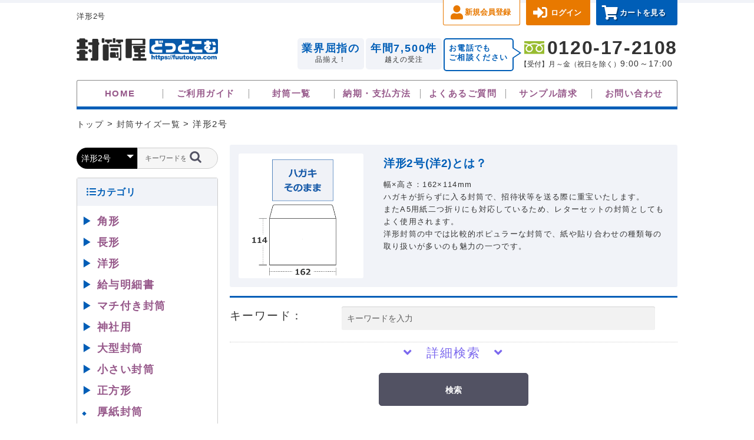

--- FILE ---
content_type: text/css
request_url: https://fuutouya.com/KNJQ0ecjoGW6/wp-content/themes/fuutouya/style.css
body_size: 311
content:
/*
Theme Name: 封筒屋どっとこむ
Theme URI: http://fuutouya.com
Description: 封筒屋どっとこむのテーマです。
Version: 1.0
Author:
Author URI: https://fuutouya.com
*/

/*@import url('../wp-content/themes/storefront/style.css');*/
@import url('/css/reset.min.css');
@import url('/css/storefront.min.css');
@import url('/css/icons.css');
@import url('/css/style.min.css?20250708');
@import url('/css/test.min.css?20220527');

--- FILE ---
content_type: text/css
request_url: https://fuutouya.com/html/user_data/assets/css/customize.css
body_size: 3434
content:
/* カスタマイズ用CSS */
@charset "UTF-8";

/*
ヘッダー：カテゴリナビ

ヘッダー内で使用されている商品のカテゴリ一覧として使用します。
`li`の中に`ul > li`要素を入れることで、階層を深くする事ができます。

Markup:
include /assets/tmpl/elements/11.4.categoryNavi.pug
+ec-itemNav

sg-wrapper:
<div class="ec-categoryNaviRole" style="padding-bottom:150px;">
  <sg-wrapper-content/>
</div>

Styleguide 11.2.5
*/
/*------------------------------------------------------*/
/* カテゴリー */
/*------------------------------------------------------*/

.ec-categoryNaviRole {
    display: block;
    width: 100%;
    margin-bottom: 15px;
    padding: 0;
    border: 1px solid #ccc;
    border-radius: 3px;
}

.ec-categoryNaviRole:before {
    content: "\f0caカテゴリ";
    width: 100%;
    font-size: 1rem;
    font-weight: 700;
    letter-spacing: .05rem;
    background: #f1f3f8;
    color: #005eb7;
    padding: 10px 14px 10px 1rem;
    margin-bottom: 0;
    border: none;
    -webkit-font-smoothing: antialiased;
    -moz-osx-font-smoothing: grayscale;
    display: inline-block;
    line-height: 1.7em;
    font-family: 'Font Awesome 5 Free';
    box-sizing: border-box;
}

.ec-itemNav {
    margin: 0;
    padding: 8px;
    width: 100%;
    height: 100%;
    text-align: left;
}

ul.dropdown_nav ul{
    display:none;
}

ul.dropdown_nav > li > a {
    color: #96588a;
    font-size: 18px;
    line-height: 2em;
    font-weight: bold;
}

ul.dropdown_nav ul > li > a {
    color: #96588a;
    font-size: 18px;
    line-height: 2em;
}

ul.dropdown_nav > li > span {
    display: inline-block;
    width: 20px;
    font-size: 18px;
    color: #005eb7;
}

ul.dropdown_nav > li > span.envelope-type {
    cursor: hand;
    cursor: pointer;
}

ul.dropdown_nav > li > span.no-type {
    font-size: 8px;
}

/*------------------------------------------------------*/
/* 商品詳細 */
/*------------------------------------------------------*/

.ec-producDetails p{
    margin-top: 0;
    margin-bottom: 5px;
}

#produc_attribute td{
    padding: 3px;
    width: 50%;
    border-bottom:1px dotted #999;
}

.ec-productRole__actions > div > div > label{
    font-weight: bold;
}

.ec-productRole__actions > div{
    margin-bottom: 20px;
}

#productoption3,
#productoption4,
#productoption10,
#productoption11{
    display: flex;
    flex-wrap: wrap;
    justify-content:start ;
    /*justify-content:stretch;*/
}

#productoption8,
#productoption16{
    display: flex;
    flex-wrap: wrap;
    justify-content:space-between ;
    /*justify-content:stretch;*/
}

#productoption3 > div,
#productoption4 > div,
#productoption10 > div,
#productoption11 > div{
    width: 20%;
}

#productoption8 > div{
    width: 30%;
}

#productoption16 > div{
    width: 25%;
}

#productoption3 label,
#productoption4 label,
#productoption10 label,
#productoption11 label{
    margin: 0;
    font-size: 75%;
}

#productoption8 label{
    margin: 0;
}

#productoption8 input[type=radio]{
    margin: 0;
}

.pstyle3 img,
.pstyle4 img,
.pstyle10 img,
.pstyle11 img{
    height: 80px;
    width: 80px;
}

.pstyle8 img{
    width:75%;
}

.ec-productRole__btn{
    margin: auto;
}

#produc_attribute td span:first-child{
    font-size: 80%;
}

#produc_attribute td span:nth-child(2){
    font-weight: bold;
}

.ec-productRole .ec-productRole__description{
    padding: 1em 1.41575em;
    /*font-weight: bold;*/
}

.suggestbox {
    background: #f1f3f8;
    padding: 10px;
}

/* 商品タイトル */
.ec-productRole__title>h2.ec-headingTitle{
    margin:10px 0 0 !important;
    font-weight:bold;
    font-size: 1.4rem !important;
}

/* 商品画像 */
.ec-sliderItemRole{
    margin-top: 10px;
}

/* 商品一覧ディスクリプション */
.ec-grid2__cell{
    margin-top: 10px;
}
.pro_des_list{
    color:#247ed4;
    margin:10px 14px 5px !important;
}
/* タグ */
.ec-productRole__tag{
    background: #f1f1f1;
    border: solid 1px #ccc;
}

.ec-productRole__tag a {
    color:#005eb7;
}
/* 商品詳細情報 */
.ec-detail-list li:before
{
    content: "・";
    color: #005eb7;
    left: 0;
    top: 0;
    font-size: 1.2rem;
    position: relative;
    top: 4px;
}
.ec-detail-list li span:first-child{
    font-weight:bold;
}

/* オプションチェックボックス */
#productoption1{
    margin: 5px 0 0 5px;;
}
input[type=checkbox]#productoption1_1{
    transform: scale(2);
}
input[type=checkbox]#productoption1_1+label{
    font-size: 120%;
    font-weight: 700;
}

/* 商品金額 */
.ec-price__price{
    color:#de5d50;
}

/* 料金表一覧 */
/* 全体 */
#priceList {
    margin-bottom: 2em;
}
/* 説明テキスト */
.priceList-text {
    margin: 0 1em;
}
/* 1行 */
.priceList-frame {
    border: solid 1px #ccc;
    cursor: pointer;
}

/* マウスオーバー時 */
.priceList-frame:hover > .priceList-count {
    background: #eee;
}
.priceList-frame:hover > .priceList-price {
    background: #eee;
}
/* 枚数 */
.priceList-count {
    padding:0.5em 2em;
    display:inline-block;
    width: 30%;
    background: #e1f3ff;
    font-weight:bold;
}
/* 金額 */
.priceList-price {
    padding:0.5em 2em;
    display:inline-block;
    width: 70%;
    background: #fff;
    color: #005eb7;
    font-weight: bold;
}
/* クリック無効化時 */
.priceList-disabled {
    opacity: 0.5;
    cursor: not-allowed;
}
/*------------------------------------------------------*/
/*　カート　*/
/*------------------------------------------------------*/
.ec-cartRole .ec-cartRole__cart{
    margin: 0;
}
.ec-cartRole .ec-cartRole__actions{
    width: 50%;
    margin-right: 5%
}

/*------------------------------------------------------*/
/*　サンクスページ　*/
/*------------------------------------------------------*/
.ec-off3Grid .ec-off3Grid__cell{
    margin :0;
    width : 100%
}
/*------------------------------------------------------*/
/*--------------- >= 720px -------------------------------*/
/*------------------------------------------------------*/
@media screen and (max-width: 45em) {

    #produc_attribute td{
        display: block;
        text-align: left;
        width: 100%;
    }

    #productoption3 > div,
    #productoption10 > div{
        width: 25%;
    }

    #productoption16 > div{
        width: 50%;
    }

}
/*------------------------------------------------------*/
/*--------------- >= 620px -------------------------------*/
/*------------------------------------------------------*/
@media screen and (max-width: 38.75em) {

    #productoption3 > div,
    #productoption10 > div{
        width: 33%;
    }

    #productoption8 > div{
        width: 50%;
    }

    #productoption16 > div{
        width: 50%;
    }
}

/*------------------------------------------------------*/
/*--------------- >= 500px -------------------------------*/
/*------------------------------------------------------*/
@media screen and (max-width: 31.25em) {

    #productoption3 > div,
    #productoption10 > div{
        width: 50%;
    }
    .ec-cateImg{
        width:40%;
        padding: 15px;
    }
    .ec-cateDescription{
        width:55%;
        font-size:90%;
        padding-top: 20px;
    }
}



/*------------------------------------------------------*/
/* 検索 */
/*------------------------------------------------------*/
.ec-headerSearch{
    margin-bottom: 15px;
    padding: 0;
}

/*------------------------------------------------------*/
/* タグ */
/*------------------------------------------------------*/
.ec-tagNaviRole {
    /*padding: 25px 15px;*/
    margin-bottom: 15px;
    border: 1px solid #ccc;
    border-radius: 3px;
}

.ec-productRole-custom__tags{
    display: flex;
    flex-wrap: wrap;
    padding: 20px 10px;
}

.ec-productRole-custom__tags a {
    line-height: 1.2;
    font-size: 16px;
    font-weight: normal;
    color: #005eb7;
    letter-spacing: .01rem;
    text-decoration-line: none;
    background: #f1f1f1;
    border: solid 1px #ccc;
    border-radius: 2px;
    display: inline-block;
    padding: 5px;
    margin: 3px 3px 8px 3px;
}

.ec-tagNaviRole:before{
    content: "\f02cタグ";
    width: 100%;
    font-size: 1rem;
    font-weight: 700;
    letter-spacing: .05rem;
    background: #f1f3f8;
    color: #005eb7;
    padding: 10px 14px 10px 1rem;
    margin-bottom: 0;
    border: none;
    -webkit-font-smoothing: antialiased;
    -moz-osx-font-smoothing: grayscale;
    display: inline-block;
    line-height: 1.7em;
    font-family: 'Font Awesome 5 Free';
    box-sizing: border-box;
}

/*------------------------------------------------------*/
/* 商品リスト */
/*------------------------------------------------------*/
.ec-shelfGrid{
    display: block;
}

.ec-shelfGrid .ec-shelfGrid__item:nth-child(odd){
    padding-right: 0;
    padding-left: 0;
}

.ec-shelfGrid .ec-shelfGrid__item:nth-child(even){
    padding-right: 0;
    padding-left: 0;
    /*background-color: #eaeaea;*/
}

.ec-shelfGrid .ec-shelfGrid__item{
    width: 100%;
    display: inline-block;
    margin-bottom: 0px;
    border-top: dotted 0.5px #0a95e0;
}

.ec-shelfGrid .ec-shelfGrid__item p{
    margin-top: 5px;
    margin-bottom: 0;
    margin-right: 5px;
    display: table-row;
    /*font-size:100%;*/
}
.ec-shelfGrid .ec-shelfGrid__item p.productname{
    font-weight: bold;
}

.ec-shelfGrid .ec-shelfGrid__item-image{
    width: 100px;
    height: 100px;
    float: left;
}
.ec-shelfGrid .ec-shelfGrid__item img{
    float: left;
}

.ec-shelfGrid__item a:first-child{
    width: calc(100% - 20%);
    float: left;
}
.ec-shelfGrid__item a::nth-child(2){
    width: 10%;
    float: right;
}
.product_detail{
    width: 10%;
    float: right;
}

.ec-shelfGrid .ec-shelfGrid__item .ec-productRole__btn{
    margin: 10px 0;
    float: right;
}

.ec-shelfGrid .ec-shelfGrid__item .ec-productRole__btn button{
    border-radius: 5px;
}
.ec-cate{
    display: -webkit-box;
    display: -ms-flexbox;
    display: flex;
    -webkit-box-orient: horizontal;
    -webkit-box-direction: normal;
    -ms-flex-flow: row wrap;
    flex-flow: row wrap;
    -webkit-box-pack: justify;
    -ms-flex-pack: justify;
    justify-content: space-between;
    margin-top: 10px;
    padding-right: 15px;
    background-color: #f1f3f8;
    border-radius:3px;
    width: 100%;
}
.ec-cateImg{
    width:32.5%;
    padding: 15px;
}
.ec-cateDescription{
    width:65%;
    font-size:90%;
    padding-top: 20px 0 10px;
}
#ec-cateh2{
    color: #005eb7;
    font-style: bold;
    border:0px none;
    margin:0;
    padding: 15px 0 10px;
}
#Categorys ol {
    display: -webkit-flex;
    display: -ms-flexbox;
    display: flex;
    -ms-flex-wrap: wrap;
    flex-wrap: wrap;
    -webkit-box-pack: justify;
    -ms-flex-pack: justify;
    justify-content: space-between;
    margin-top: 10px;
}
#Categorys ol li{
    width: 32.5%;
}
#Categorys ol li:before{
    content: "\f139";
    font-family: dashicons;
    color: #005eb7;
    left: 0;
    top: 0;
    font-size: 1.2rem;
    position: relative;
    top: 4px;
}
.price02-default{
    color: #DE5D50;
    font-weight: bold;
    font-size: 120%;
}
/*------------------------------------------------------*/
/*--------------- >= 620px -------------------------------*/
/*------------------------------------------------------*/

@media screen and (max-width: 38.75em) {
    .ec-cateImg{
        width:45%;
        padding: 10px;
    }
    .ec-cateDescription{
        width:53%;
        font-size:90%;
        padding: 10px 5px;
    }
}
/*
@media screen and (min-width: 31.26em) {
	.ec-shelfGrid .ec-shelfGrid__item .ec-productRole__btn{
    margin: 10px 0;
    float: right;
}
}*/
@media screen and (max-width: 43.75em) {
    .ec-shelfGrid__item a:first-child{
        width: 100%;
        float: left;
    }
}
/*.ec-shelfGrid .ec-shelfGrid__item .ec-productRole__btn{
		width: 50%;
		
	}
	.ec-shelfGrid .ec-shelfGrid__item p{
	font-size:75%;
}
	.ec-shelfGrid .ec-shelfGrid__item p.price02-default{
		padding-bottom: 20px;
	}
}
*/
/*------------------------------------------------------*/
/* プラグイン */
/*------------------------------------------------------*/
ul.recommendLists {
    font-size: 80%;
    background: #f1f3f8;
    padding: 10px;
}
ul.recommendLists p{
    font-weight: bold;
}
ul.recommendLists .ec-shelfGrid__item a:first-child{
    width: 100%;
}
dt.item_name{
    font-weight: normal;
}
dd.item_price {
    color: #DE5D50;
    font-weight: bold;
}
/*------------------------------------------------------*/
/* ログイン */
/*------------------------------------------------------*/
.ec-grid3 form{
    margin: 0;
}


--- FILE ---
content_type: text/css
request_url: https://fuutouya.com/css/test.min.css?20220527
body_size: 1052
content:
@charset "utf-8";.btn_area{display:flex;justify-content:space-between;border-bottom:6px solid #005eb7}.tab_btn{width:33.3%;height:44px;border-radius:8px 8px 0 0;border:1px solid #707070;border-bottom:none;line-height:50px;font-size:16px;color:#707070;text-align:center;font-weight:700;transition:all .2s ease;margin:0!important}.tab_btn.active{background-color:#005eb7;border:1px solid #005eb7;color:#fff}.tab_btn,.tab_panel.active{display:block}.tab_panel{display:none}.futo_list span{font-size:13px;color:#005eb7}.futo_list_text{font-size:13px;margin:14px auto;letter-spacing:0}ul.icon_list{display:flex;flex-direction:row;flex-wrap:wrap;justify-content:flex-start;list-style-type:none;padding:0;width:100%}.icon_contents,ul.icon_list li{border-radius:3px;line-height:100%;text-align:center}ul.icon_list li{border:1px solid #d4d4d4;margin:5px 2px;padding-top:20px;padding-bottom:16px;width:32%;height:200px}.icon_contents{border:1px solid #fff!important;margin:4px auto;background-color:#f1f3f8;padding-bottom:10px;width:112px}.icon_name_blue{display:block;top:300px;font-size:13.4px;font-weight:700;letter-spacing:0;color:#015eb7}.icon_size_blue{font-size:11px;letter-spacing:0;color:#015eb7}.icon_contents_img{width:90px;height:105px;margin:0 auto 10px;display:flex;align-items:center;justify-content:center}.icon_list_space{border:1px solid #fff!important;margin:4px auto;width:112px}ul.icon_list li a{display:block;height:100%;width:100%;text-decoration:none!important}li.icon_box:hover{background-color:#f8f8f8;box-shadow:0 0 6px rgba(0,0,0,.45)}.icon_img{margin:0 auto 10px;width:90px}.icon_name,.icon_size,.icon_type,.icon_use{color:#707070}.icon_name,.icon_name_small{font-size:13.4px;font-weight:700;letter-spacing:0;text-decoration:none}.icon_name_small{font-size:10px;font-weight:600;line-height:2.4em}.icon_size,.icon_type,.icon_use{font-size:11px;letter-spacing:0;font-weight:300;text-decoration:none}.icon_use{font-size:9px}[size-badge],ul.icon_list li[data-badge]{display:block;position:relative}ul.icon_list li[data-badge]:before,ul.icon_list li[size-badge]:before{position:absolute;display:inline-block;font-weight:700;background-color:#ffca00;border-radius:50%;font-size:10px;color:#fff;letter-spacing:0;line-height:3;width:30px;height:30px}li[data-badge]:before,li[size-badge]:before{top:1em;right:-2em;transform:translate(-50%,-50%);content:attr(data-badge) ""}ul.icon_list li[size-badge]:before{background-color:#2b97ff;font-size:14px;line-height:26px;width:26px;height:26px;transform:rotate(90deg);-moz-transform:rotate(90deg);-webkit-transform:rotate(90deg)}li[size-badge]:before{top:50%;right:-.6em;content:attr(size-badge) ""}.size_katachi{display:block;size:90%;font-weight:700;color:#005eb7}@media screen and (min-width:37.5em){ul.icon_list li{border:1px solid #d4d4d4;border-radius:3px;line-height:100%;margin:5px;padding-top:20px;padding-bottom:16px;text-align:center;width:15%;height:200px}}#blog_contents{margin:2rem auto}#blog_contents ol,#blog_contents ul{color:#668ad8;border:dashed 2px #668ad8;background:#f1f8ff;padding:.5em .5em .5em 2em}#blog_contents ol li,#blog_contents ul li{line-height:1.5;padding:.5em 0}.flex_around{justify-content:flex-around!important}.qr{width:60px;height:60px}